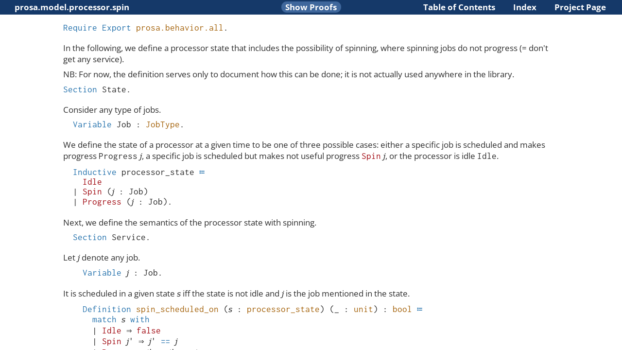

--- FILE ---
content_type: text/html
request_url: https://prosa.mpi-sws.org/branches/master/pretty/prosa.model.processor.spin.html
body_size: 2530
content:
<!DOCTYPE html PUBLIC "-//W3C//DTD XHTML 1.0 Strict//EN" "http://www.w3.org/TR/xhtml1/DTD/xhtml1-strict.dtd">
<html xmlns="http://www.w3.org/1999/xhtml">

<head>
<meta http-equiv="Content-Type" content="text/html;charset=utf-8" />
<link href="coqdoc.css" rel="stylesheet" type="text/css" />
<link href="coqdocjs.css" rel="stylesheet" type="text/css"/>
<script type="text/javascript" src="config.js"></script>
<script type="text/javascript" src="coqdocjs.js"></script>
</head>

<body onload="document.getElementById('content').focus()">
  <div id="header">
    <span class="left">
      <span class="modulename"> <script> document.write(document.title) </script> </span>
    </span>

    <span class="button" id="toggle-proofs"></span>

    <span class="right">
      <a href="../../">Project Page</a>
      <a href="./index.html"> Index </a>
      <a href="./toc.html"> Table of Contents </a>
    </span>
</div>
    <div id="content" tabindex="-1" onblur="document.getElementById('content').focus()">
    <div id="main">
<h1 class="libtitle">Library prosa.model.processor.spin</h1>

<div class="code">
<span class="id" title="keyword">Require</span> <span class="id" title="keyword">Export</span> <a class="idref" href="prosa.behavior.all.html#"><span class="id" title="library">prosa.behavior.all</span></a>.<br/>

<br/>
</div>

<div class="doc">
In the following, we define a processor state that includes the possibility
    of spinning, where spinning jobs do not progress (= don't get any service).

<div class="paragraph"> </div>

    NB: For now, the definition serves only to document how this can be done;
        it is not actually used anywhere in the library.  
</div>
<div class="code">
<span class="id" title="keyword">Section</span> <a id="State" class="idref" href="#State"><span class="id" title="section">State</span></a>.<br/>

<br/>
</div>

<div class="doc">
Consider any type of jobs. 
</div>
<div class="code">
&nbsp;&nbsp;<span class="id" title="keyword">Variable</span> <a id="State.Job" class="idref" href="#State.Job"><span class="id" title="variable">Job</span></a> : <a class="idref" href="prosa.behavior.job.html#JobType"><span class="id" title="definition">JobType</span></a>.<br/>

<br/>
</div>

<div class="doc">
We define the state of a processor at a given time to be one of three
      possible cases: either a specific job is scheduled and makes progress
      <span class="inlinecode"><a class="idref" href="prosa.analysis.definitions.progress.html#Progress"><span class="id" title="section">Progress</span></a></span> <span class="inlinecode"><a class="idref" href="prosa.analysis.facts.workload.elf_athep_bound.html#ATHEPWorkloadBoundIsValidForELF.HepWorkloadBound.j"><span class="id" title="variable">j</span></a></span>, a specific job is scheduled but makes not useful progress
      <span class="inlinecode"><a class="idref" href="prosa.model.processor.spin.html#Spin"><span class="id" title="constructor">Spin</span></a></span> <span class="inlinecode"><a class="idref" href="prosa.analysis.facts.workload.elf_athep_bound.html#ATHEPWorkloadBoundIsValidForELF.HepWorkloadBound.j"><span class="id" title="variable">j</span></a></span>, or the processor is idle <span class="inlinecode"><a class="idref" href="prosa.analysis.facts.interference.html#InterferencePropertiesJLFP.Idle"><span class="id" title="section">Idle</span></a></span>. 
</div>
<div class="code">
&nbsp;&nbsp;<span class="id" title="keyword">Inductive</span> <a id="processor_state" class="idref" href="#processor_state"><span class="id" title="definition, inductive"><span id="processor_state_rect" class="id"><span id="processor_state_ind" class="id"><span id="processor_state_rec" class="id"><span id="processor_state_sind" class="id">processor_state</span></span></span></span></span></a> :=<br/>
&nbsp;&nbsp;&nbsp;&nbsp;<a id="Idle" class="idref" href="#Idle"><span class="id" title="constructor">Idle</span></a><br/>
&nbsp;&nbsp;| <a id="Spin" class="idref" href="#Spin"><span class="id" title="constructor">Spin</span></a> (<a id="j:5" class="idref" href="#j:5"><span class="id" title="binder">j</span></a> : <a class="idref" href="prosa.model.processor.spin.html#State.Job"><span class="id" title="variable">Job</span></a>)<br/>
&nbsp;&nbsp;| <a id="Progress" class="idref" href="#Progress"><span class="id" title="constructor">Progress</span></a> (<a id="j:6" class="idref" href="#j:6"><span class="id" title="binder">j</span></a> : <a class="idref" href="prosa.model.processor.spin.html#State.Job"><span class="id" title="variable">Job</span></a>).<br/>

<br/>
</div>

<div class="doc">
Next, we define the semantics of the processor state with spinning. 
</div>
<div class="code">
&nbsp;&nbsp;<span class="id" title="keyword">Section</span> <a id="State.Service" class="idref" href="#State.Service"><span class="id" title="section">Service</span></a>.<br/>

<br/>
</div>

<div class="doc">
Let <span class="inlinecode"><a class="idref" href="prosa.analysis.facts.workload.elf_athep_bound.html#ATHEPWorkloadBoundIsValidForELF.HepWorkloadBound.j"><span class="id" title="variable">j</span></a></span> denote any job. 
</div>
<div class="code">
&nbsp;&nbsp;&nbsp;&nbsp;<span class="id" title="keyword">Variable</span> <a id="State.Service.j" class="idref" href="#State.Service.j"><span class="id" title="variable">j</span></a> : <a class="idref" href="prosa.model.processor.spin.html#State.Job"><span class="id" title="variable">Job</span></a>.<br/>

<br/>
</div>

<div class="doc">
It is scheduled in a given state <span class="inlinecode"><a class="idref" href="prosa.util.seqset.html#Lemmas.s"><span class="id" title="variable">s</span></a></span> iff the state is not idle and <span class="inlinecode"><a class="idref" href="prosa.analysis.facts.workload.elf_athep_bound.html#ATHEPWorkloadBoundIsValidForELF.HepWorkloadBound.j"><span class="id" title="variable">j</span></a></span>
        is the job mentioned in the state. 
</div>
<div class="code">
&nbsp;&nbsp;&nbsp;&nbsp;<span class="id" title="keyword">Definition</span> <a id="spin_scheduled_on" class="idref" href="#spin_scheduled_on"><span class="id" title="definition">spin_scheduled_on</span></a> (<a id="s:9" class="idref" href="#s:9"><span class="id" title="binder">s</span></a> : <a class="idref" href="prosa.model.processor.spin.html#processor_state"><span class="id" title="inductive">processor_state</span></a>) (<span class="id" title="var">_</span> : <a class="idref" href="http://coq.inria.fr/doc/V9.0.0/stdlib//Corelib.Init.Datatypes.html#unit"><span class="id" title="inductive">unit</span></a>) : <a class="idref" href="http://coq.inria.fr/doc/V9.0.0/stdlib//Corelib.Init.Datatypes.html#bool"><span class="id" title="inductive">bool</span></a> :=<br/>
&nbsp;&nbsp;&nbsp;&nbsp;&nbsp;&nbsp;<span class="id" title="keyword">match</span> <a class="idref" href="prosa.model.processor.spin.html#s:9"><span class="id" title="variable">s</span></a> <span class="id" title="keyword">with</span><br/>
&nbsp;&nbsp;&nbsp;&nbsp;&nbsp;&nbsp;| <a class="idref" href="prosa.model.processor.spin.html#Idle"><span class="id" title="constructor">Idle</span></a>        ⇒ <a class="idref" href="http://coq.inria.fr/doc/V9.0.0/stdlib//Corelib.Init.Datatypes.html#false"><span class="id" title="constructor">false</span></a><br/>
&nbsp;&nbsp;&nbsp;&nbsp;&nbsp;&nbsp;| <a class="idref" href="prosa.model.processor.spin.html#Spin"><span class="id" title="constructor">Spin</span></a> <span class="id" title="var">j'</span>     ⇒ <span class="id" title="var">j'</span> <a class="idref" href="https://math-comp.github.io/htmldoc//mathcomp.ssreflect.eqtype.html#df45e8c2e8370fd4f0f7c4fdaf208180"><span class="id" title="notation">==</span></a> <a class="idref" href="prosa.model.processor.spin.html#State.Service.j"><span class="id" title="variable">j</span></a><br/>
&nbsp;&nbsp;&nbsp;&nbsp;&nbsp;&nbsp;| <a class="idref" href="prosa.model.processor.spin.html#Progress"><span class="id" title="constructor">Progress</span></a> <span class="id" title="var">j'</span> ⇒ <span class="id" title="var">j'</span> <a class="idref" href="https://math-comp.github.io/htmldoc//mathcomp.ssreflect.eqtype.html#df45e8c2e8370fd4f0f7c4fdaf208180"><span class="id" title="notation">==</span></a> <a class="idref" href="prosa.model.processor.spin.html#State.Service.j"><span class="id" title="variable">j</span></a><br/>
&nbsp;&nbsp;&nbsp;&nbsp;&nbsp;&nbsp;<span class="id" title="keyword">end</span>.<br/>

<br/>
</div>

<div class="doc">
If the processor is idle, we assume that the supply equals 1,
        indicating that the processor is ready to perform work. If the
        processor is in the state <span class="inlinecode"><a class="idref" href="prosa.model.processor.spin.html#Spin"><span class="id" title="constructor">Spin</span></a></span> <span class="inlinecode"><a class="idref" href="prosa.analysis.facts.workload.elf_athep_bound.html#ATHEPWorkloadBoundIsValidForELF.HepWorkloadBound.j"><span class="id" title="variable">j</span></a></span>, then the job does not make
        any progress, so effectively the supply is equal to
        0. Finally, the processor being in the state <span class="inlinecode"><a class="idref" href="prosa.analysis.definitions.progress.html#Progress"><span class="id" title="section">Progress</span></a></span> <span class="inlinecode"><a class="idref" href="prosa.analysis.facts.workload.elf_athep_bound.html#ATHEPWorkloadBoundIsValidForELF.HepWorkloadBound.j"><span class="id" title="variable">j</span></a></span>
        indicates that the processor carries out 1 unit of useful work. 
</div>
<div class="code">
&nbsp;&nbsp;&nbsp;&nbsp;<span class="id" title="keyword">Definition</span> <a id="spin_supply_on" class="idref" href="#spin_supply_on"><span class="id" title="definition">spin_supply_on</span></a> (<a id="s:11" class="idref" href="#s:11"><span class="id" title="binder">s</span></a> : <a class="idref" href="prosa.model.processor.spin.html#processor_state"><span class="id" title="inductive">processor_state</span></a>) (<span class="id" title="var">_</span> : <a class="idref" href="http://coq.inria.fr/doc/V9.0.0/stdlib//Corelib.Init.Datatypes.html#unit"><span class="id" title="inductive">unit</span></a>) : <a class="idref" href="prosa.behavior.job.html#work"><span class="id" title="definition">work</span></a> :=<br/>
&nbsp;&nbsp;&nbsp;&nbsp;&nbsp;&nbsp;<span class="id" title="keyword">match</span> <a class="idref" href="prosa.model.processor.spin.html#s:11"><span class="id" title="variable">s</span></a> <span class="id" title="keyword">with</span><br/>
&nbsp;&nbsp;&nbsp;&nbsp;&nbsp;&nbsp;| <a class="idref" href="prosa.model.processor.spin.html#Idle"><span class="id" title="constructor">Idle</span></a>       ⇒ 1<br/>
&nbsp;&nbsp;&nbsp;&nbsp;&nbsp;&nbsp;| <a class="idref" href="prosa.model.processor.spin.html#Spin"><span class="id" title="constructor">Spin</span></a> <span class="id" title="var">j</span>     ⇒ 0<br/>
&nbsp;&nbsp;&nbsp;&nbsp;&nbsp;&nbsp;| <a class="idref" href="prosa.model.processor.spin.html#Progress"><span class="id" title="constructor">Progress</span></a> <span class="id" title="var">j</span> ⇒ 1<br/>
&nbsp;&nbsp;&nbsp;&nbsp;&nbsp;&nbsp;<span class="id" title="keyword">end</span>.<br/>

<br/>
</div>

<div class="doc">
A job <span class="inlinecode"><a class="idref" href="prosa.analysis.facts.workload.elf_athep_bound.html#ATHEPWorkloadBoundIsValidForELF.HepWorkloadBound.j"><span class="id" title="variable">j</span></a></span> receives service only if the given state <span class="inlinecode"><a class="idref" href="prosa.util.seqset.html#Lemmas.s"><span class="id" title="variable">s</span></a></span> is
        <span class="inlinecode"><a class="idref" href="prosa.analysis.definitions.progress.html#Progress"><span class="id" title="section">Progress</span></a></span> <span class="inlinecode"><a class="idref" href="prosa.analysis.facts.workload.elf_athep_bound.html#ATHEPWorkloadBoundIsValidForELF.HepWorkloadBound.j"><span class="id" title="variable">j</span></a></span>. 
</div>
<div class="code">
&nbsp;&nbsp;&nbsp;&nbsp;<span class="id" title="keyword">Definition</span> <a id="spin_service_on" class="idref" href="#spin_service_on"><span class="id" title="definition">spin_service_on</span></a> (<a id="s:13" class="idref" href="#s:13"><span class="id" title="binder">s</span></a> : <a class="idref" href="prosa.model.processor.spin.html#processor_state"><span class="id" title="inductive">processor_state</span></a>) (<span class="id" title="var">_</span> : <a class="idref" href="http://coq.inria.fr/doc/V9.0.0/stdlib//Corelib.Init.Datatypes.html#unit"><span class="id" title="inductive">unit</span></a>) : <a class="idref" href="prosa.behavior.job.html#work"><span class="id" title="definition">work</span></a> :=<br/>
&nbsp;&nbsp;&nbsp;&nbsp;&nbsp;&nbsp;<span class="id" title="keyword">match</span> <a class="idref" href="prosa.model.processor.spin.html#s:13"><span class="id" title="variable">s</span></a> <span class="id" title="keyword">with</span><br/>
&nbsp;&nbsp;&nbsp;&nbsp;&nbsp;&nbsp;| <a class="idref" href="prosa.model.processor.spin.html#Idle"><span class="id" title="constructor">Idle</span></a>        ⇒ 0<br/>
&nbsp;&nbsp;&nbsp;&nbsp;&nbsp;&nbsp;| <a class="idref" href="prosa.model.processor.spin.html#Spin"><span class="id" title="constructor">Spin</span></a> <span class="id" title="var">j'</span>     ⇒ 0<br/>
&nbsp;&nbsp;&nbsp;&nbsp;&nbsp;&nbsp;| <a class="idref" href="prosa.model.processor.spin.html#Progress"><span class="id" title="constructor">Progress</span></a> <span class="id" title="var">j'</span> ⇒ <span class="id" title="var">j'</span> <a class="idref" href="https://math-comp.github.io/htmldoc//mathcomp.ssreflect.eqtype.html#df45e8c2e8370fd4f0f7c4fdaf208180"><span class="id" title="notation">==</span></a> <a class="idref" href="prosa.model.processor.spin.html#State.Service.j"><span class="id" title="variable">j</span></a><br/>
&nbsp;&nbsp;&nbsp;&nbsp;&nbsp;&nbsp;<span class="id" title="keyword">end</span>.<br/>

<br/>
&nbsp;&nbsp;<span class="id" title="keyword">End</span> <a class="idref" href="prosa.model.processor.spin.html#State.Service"><span class="id" title="section">Service</span></a>.<br/>

<br/>
</div>

<div class="doc">
Finally, we connect the above definitions with the generic Prosa
      interface for abstract processor states. 
</div>
<div class="code">
&nbsp;&nbsp;<span class="id" title="keyword">Program Definition</span> <a id="pstate_instance" class="idref" href="#pstate_instance"><span class="id" title="definition">pstate_instance</span></a> : <a class="idref" href="prosa.behavior.schedule.html#ProcessorState"><span class="id" title="class">ProcessorState</span></a> <a class="idref" href="prosa.model.processor.spin.html#State.Job"><span class="id" title="variable">Job</span></a> :=<br/>
&nbsp;&nbsp;&nbsp;&nbsp;{|<br/>
&nbsp;&nbsp;&nbsp;&nbsp;&nbsp;&nbsp;<a class="idref" href="prosa.behavior.schedule.html#State"><span class="id" title="method">State</span></a>        := <a class="idref" href="prosa.model.processor.spin.html#processor_state"><span class="id" title="inductive">processor_state</span></a>;<br/>
&nbsp;&nbsp;&nbsp;&nbsp;&nbsp;&nbsp;<a class="idref" href="prosa.behavior.schedule.html#scheduled_on"><span class="id" title="method">scheduled_on</span></a> := <a class="idref" href="prosa.model.processor.spin.html#spin_scheduled_on"><span class="id" title="definition">spin_scheduled_on</span></a>;<br/>
&nbsp;&nbsp;&nbsp;&nbsp;&nbsp;&nbsp;<a class="idref" href="prosa.behavior.schedule.html#supply_on"><span class="id" title="method">supply_on</span></a>    := <a class="idref" href="prosa.model.processor.spin.html#spin_supply_on"><span class="id" title="definition">spin_supply_on</span></a>;<br/>
&nbsp;&nbsp;&nbsp;&nbsp;&nbsp;&nbsp;<a class="idref" href="prosa.behavior.schedule.html#service_on"><span class="id" title="method">service_on</span></a>   := <a class="idref" href="prosa.model.processor.spin.html#spin_service_on"><span class="id" title="definition">spin_service_on</span></a><br/>
&nbsp;&nbsp;&nbsp;&nbsp;|}.<br/>
&nbsp;&nbsp;<span class="id" title="keyword">Next</span> <span class="id" title="keyword">Obligation</span>. <span class="id" title="tactic">by</span> <span class="id" title="tactic">move</span> ⇒ <span class="id" title="var">j</span> [] // <span class="id" title="var">s</span> [] /=; <span class="id" title="tactic">case</span>: <a class="idref" href="https://math-comp.github.io/htmldoc//mathcomp.ssreflect.eqtype.html#eqP"><span class="id" title="definition">eqP</span></a>. <span class="id" title="keyword">Qed</span>.<br/>
&nbsp;&nbsp;<span class="id" title="keyword">Next</span> <span class="id" title="keyword">Obligation</span>. <span class="id" title="tactic">by</span> <span class="id" title="tactic">move</span> ⇒ <span class="id" title="var">j</span> [] // <span class="id" title="var">s</span> [] /=; <span class="id" title="tactic">case</span>: <a class="idref" href="https://math-comp.github.io/htmldoc//mathcomp.ssreflect.eqtype.html#eqP"><span class="id" title="definition">eqP</span></a>. <span class="id" title="keyword">Qed</span>.<br/>

<br/>
<span class="id" title="keyword">End</span> <a class="idref" href="prosa.model.processor.spin.html#State"><span class="id" title="section">State</span></a>.<br/>
</div>
</div>
<div id="footer">
  Generated by <a href="http://coq.inria.fr/">coqdoc</a> and improved with <a href="https://github.com/tebbi/coqdocjs">CoqdocJS</a>
</div>
</div>
</body>

</html>


--- FILE ---
content_type: text/css
request_url: https://prosa.mpi-sws.org/branches/master/pretty/coqdoc.css
body_size: 1239
content:
@import url("fonts/open-sans/font.css");
@import url("fonts/inconsolata/font.css");

body{
    font-family: "Open Sans", sans-serif;
    font-size: 17px;
    text-rendering: optimizeLegibility;
    color: #2D2D2D;
}

a {
    text-decoration: none;
    border-radius: 3px;
    padding-left: 3px;
    padding-right: 3px;
    margin-left: -3px;
    margin-right: -3px;
    color: inherit;
    font-weight: bold;
}

.doc a {
    text-decoration: underline;
    font-weight: normal;
}

.doc a:not(.idref) {
    text-decoration: underline;
    font-weight: normal;
}

.doc-in-proof {
    font-family: "Open Sans", sans-serif;
    font-size: 17px;
    padding-top: 0.5em;
    margin-top: 0.5em;
    padding-bottom: 0.5em;
    margin-bottom: 0.5em;
    border-top: 2px dashed #2874AE;
    border-bottom: 2px dashed #2874AE;
}

#main .code a, #main .inlinecode a, #toc a {
    font-weight: inherit;
}

.inlinecode a {
    text-decoration: none;
}

a[href]:hover, [clickable]:hover{
    background-color: rgba(0,0,0,0.1);
    cursor: pointer;
}

h, h1, h2, h3, h4, h5 {
    line-height: 1;
    color: black;
    text-rendering: optimizeLegibility;
    font-weight: normal;
    letter-spacing: 0.1em;
    text-align: left;
}

div + br {
  display: none;
}

div:empty{ display: none;}

#main h1 {
    font-size: 2em;
}

#main h2 {
    font-size: 1.667rem;
}

#main h3 {
    font-size: 1.333em;
}

#main h4, #main h5, #main h6 {
    font-size: 1em;
}

#toc h2 {
    padding-bottom: 0;
}

#main .doc {
    margin: 0;
    /* text-align: justify; */
}

.inlinecode, .code, #main pre, #main code {
    font-family: "Inconsolata", monospace;
    font-size: 19px;
}

.code > br:first-child {
  display: none;
}

.doc + .code{
  margin-top:0.5em;
}

.block{
    display: block;
    margin-top: 5px;
    margin-bottom: 5px;
    padding: 10px;
    text-align: center;
}

.block img{
    margin: 15px;
}

table.infrule {
  border: 0px;
  margin-left: 50px;
  margin-top: 10px;
  margin-bottom: 10px;
}

td.infrule {
    font-family: "Droid Sans Mono", "DejaVu Sans Mono", monospace;
    text-align: center;
    padding: 0;
    line-height: 1;
}

tr.infrulemiddle hr {
    margin: 1px 0 1px 0;
}

.infrulenamecol {
    color: rgb(60%,60%,60%);
    padding-left: 1em;
    padding-bottom: 0.1em
}

.id[type="constructor"], .id[type="projection"], .id[type="method"],
.id[title="constructor"], .id[title="projection"], .id[title="method"]  {
    color: #A30E16;
}

.id[type="var"], .id[type="variable"],
.id[title="var"], .id[title="variable"] {
    color: inherit;
}

.id[type="definition"], .id[type="record"], .id[type="class"], .id[type="instance"], .id[type="inductive"], .id[type="library"],
.id[title="definition"], .id[title="record"], .id[title="class"], .id[title="instance"], .id[title="inductive"], .id[title="library"] {
    color: #A6650F;
}

.id[type="lemma"],
.id[title="lemma"]{
    color: #188B0C;
}

.id[type="keyword"], .id[type="notation"], .id[type="abbreviation"],
.id[title="keyword"], .id[title="notation"], .id[title="abbreviation"]{
 color : #2874AE;
}

.comment {
  color: #808080;
}

/* TOC */

#toc h2{
  letter-spacing: 0;
  font-size: 1.333em;
}

/* Index */

#index {
    margin: 0;
    padding: 0;
    width: 100%;
}

#index #frontispiece {
    margin: 1em auto;
    padding: 1em;
    width: 60%;
}

.booktitle { font-size : 140%  }
.authors { font-size : 90%;
             line-height: 115%;  }
.moreauthors { font-size : 60%  }

#index #entrance {
    text-align: center;
}

#index #entrance .spacer {
    margin: 0 30px 0 30px;
}

ul.doclist {
    margin-top: 0em;
    margin-bottom: 0em;
}

#toc > * {
    clear: both;
}

#toc > a {
    display: block;
    float: left;
    margin-top: 1em;
}

#toc a h2{
    display: inline;
}

.paragraph {
    margin-top: 0.5em;
}


--- FILE ---
content_type: text/css
request_url: https://prosa.mpi-sws.org/branches/master/pretty/coqdocjs.css
body_size: 1072
content:
/* replace unicode */

.id[repl] .hidden {
  font-size: 0;
}

.id[repl]:before{
  content: attr(repl);
}

/* folding proofs */

@keyframes show-proof {
    0% {
      max-height: 1.2em;
      opacity: 1;
    }
    99% {
      max-height: 1000em;
    }
    100%{
    }
}

@keyframes hide-proof {
    from {
      visibility: visible;
      max-height: 10em;
      opacity: 1;
    }
    to {
      max-height: 1.2em;
    }
}

.proof {
  cursor: pointer;
}
.proof * {
  cursor: pointer;
}

.proof {
  overflow: hidden;
  position: relative;
  transition: opacity 1s;
  display: inline-block;
}

.proof[show="false"] {
  max-height: 1.2em;
  visibility: hidden;
  opacity: 0;
}

.proof[show="false"][animate] {
  animation-name: hide-proof;
  animation-duration: 0.25s;
}

.proof[show=true] {
  animation-name: show-proof;
  animation-duration: 10s;
}

.proof[show="false"]:before {
  position: absolute;
  visibility: visible;
  width: 100%;
  height: 100%;
  display: block;
  opacity: 0;
  content: "M";
}
.proof[show="false"]:hover:before {
  content: "";
}

.proof[show="false"] + br + br {
  display: none;
}

.proof[show="false"]:hover {
  visibility: visible;
  opacity: 0.5;
}

#toggle-proofs[proof-status="no-proofs"] {
  display: none;
}

#toggle-proofs[proof-status="some-hidden"]:before {
  content: "Show Proofs";
}

#toggle-proofs[proof-status="all-shown"]:before {
  content: "Hide Proofs";
}


/* page layout */

html, body {
  height: 100%;
  margin:0;
  padding:0;
}

body {
  display: flex;
  flex-direction: column
}

#content {
  flex: 1;
  overflow: auto;
  display: flex;
  flex-direction: column;
}
#content:focus {
  outline: none; /* prevent glow in OS X */
}

#main {
    display: block;
    padding: 16px;
    padding-top: 1em;
    padding-bottom: 2em;
    margin-left: auto;
    margin-right: auto;
    max-width: 60em;
    flex: 1 0 auto;
}

.libtitle {
  display: none;
}

/* header */
#header {
  width:100%;
  padding: 0;
  margin: 0;
  display: flex;
  align-items: center;
  background-color: rgb(21,57,105);
  color: white;
  font-weight: bold;
  overflow: hidden;
}


.button {
  cursor: pointer;
}

#header * {
    text-decoration: none;
    vertical-align: middle;
    margin-left: 15px;
    margin-right: 15px;
}

#header > .right, #header > .left {
  display: flex;
  flex: 1;
  align-items: center;
}
#header > .left {
  text-align: left;
}
#header > .right {
  flex-direction: row-reverse;
}

#header a, #header .button {
    color: white;
    box-sizing: border-box;
}

#header a {
  border-radius: 0;
  padding: 0.2em;
}

#header .button {
  background-color: rgb(63, 103, 156);
  border-radius: 1em;
  padding-left: 0.5em;
  padding-right: 0.5em;
  margin: 0.2em;
}

#header a:hover, #header .button:hover {
    background-color: rgb(181, 213, 255);
    color: black;
}

#header h1 { padding: 0;
             margin: 0;}

/* footer */
#footer {
  text-align: center;
  opacity: 0.5;
  font-size: 75%;
}

/* hyperlinks */

@keyframes highlight {
    50%{
      background-color: black;
    }
}

:target * {
  animation-name: highlight;
  animation-duration: 1s;
}

a[name]:empty {
  float: right;
}


--- FILE ---
content_type: text/javascript
request_url: https://prosa.mpi-sws.org/branches/master/pretty/coqdocjs.js
body_size: 2792
content:
var coqdocjs = coqdocjs || {};
(function(){

function replace(s, letter_subscripts = true){
  var m;
  if (m = s.match(/^(.+)'$/)) {
    return replace(m[1])+"'";
  } else if (m = s.match(/^([A-Za-z_]*[A-Za-z]+)_?(\d+)$/)) {
    return replace(m[1], false)+m[2].replace(/(\d)/g, function(d){
      if (coqdocjs.subscr.hasOwnProperty(d)) {
        return coqdocjs.subscr[d];
      } else {
        return d;
      }
    });
  } else if (letter_subscripts
             && (m = s.match(/^([A-Za-z_]*[A-Za-z]+)(_[aehijklmnoprstuvx])$/))) {
    return replace(m[1], false)+m[2].replace(/_([aehijklmnoprstuvx])/g, function(d){
      last = d[d.length - 1];
      if (coqdocjs.subscr.hasOwnProperty(last)) {
        return coqdocjs.subscr[last];
      } else {
        return d;
      }
    });
  } else if (coqdocjs.repl.hasOwnProperty(s)){
    return coqdocjs.repl[s]
  } else {
    return s;
  }
}

function toArray(nl){
    return Array.prototype.slice.call(nl);
}

function replInTextNodes() {
  coqdocjs.replInText.forEach(function(toReplace){
    toArray(document.getElementsByClassName("code")).concat(toArray(document.getElementsByClassName("inlinecode"))).forEach(function(elem){
      toArray(elem.childNodes).forEach(function(node){
        if (node.nodeType != Node.TEXT_NODE) return;
        var fragments = node.textContent.split(toReplace);
        node.textContent = fragments[fragments.length-1];
        for (var k = 0; k < fragments.length - 1; ++k) {
          node.parentNode.insertBefore(document.createTextNode(fragments[k]),node);
          var replacement = document.createElement("span");
          replacement.appendChild(document.createTextNode(toReplace));
          replacement.setAttribute("class", "id");
          replacement.setAttribute("type", "keyword");
          node.parentNode.insertBefore(replacement, node);
        }
      });
    });
  });
}

function replNodes() {
  toArray(document.getElementsByClassName("id")).forEach(function(node){
    if (["var", "variable", "keyword", "notation", "definition", "inductive", "binder"].indexOf(node.getAttribute("type"))>=0){
      var text = node.textContent;
      var replText = replace(text);
      if(text != replText) {
        node.setAttribute("repl", replText);
        node.setAttribute("title", text);
        var hidden = document.createElement("span");
        hidden.setAttribute("class", "hidden");
        while (node.firstChild) {
          hidden.appendChild(node.firstChild);
        }
        node.appendChild(hidden);
      }
    }
  });
}

function mergeAdjacentAnchorTags() {
  // Step 1: Select all <a> elements
  const aElements = Array.from(document.querySelectorAll("a"));

  // Step 2: Process in reverse order to avoid disrupting the order of elements
  for (let i = aElements.length - 1; i >= 0; i--) {
    const a = aElements[i];

    // Step 3: Check if this <a> has exactly one <span> child
    if (a.children.length !== 1 || a.children[0].tagName !== "SPAN") continue;

    const nextSibling = a.nextSibling;

    // Step 4: Ensure the next sibling is an <a> element
    if (!nextSibling || nextSibling.tagName !== "A") continue;

    const nextA = nextSibling;

    // Step 5: Check if the next <a> also has exactly one <span> child
    if (nextA.children.length !== 1 || nextA.children[0].tagName !== "SPAN")
      continue;

    // Step 6: Check if href and class match
    if (a.href !== nextA.href || a.className !== nextA.className) continue;

    // Step 7: Extract and compare span attributes
    const span1 = a.children[0];
    const span2 = nextA.children[0];

    const spanAttrsMatch =
      span1.getAttribute("class") === span2.getAttribute("class") &&
      span1.getAttribute("title") === span2.getAttribute("title") &&
      span1.getAttribute("type") === span2.getAttribute("type");

    if (!spanAttrsMatch) continue;

    // Step 8: Create the new <a> element
    const newA = document.createElement("a");
    newA.href = a.href;
    newA.className = a.className;

    // Step 9: Create the new <span> with combined content
    const newSpan = document.createElement("span");
    newSpan.setAttribute("class", span1.getAttribute("class") || "");
    newSpan.setAttribute("title", span1.getAttribute("title") || "");
    newSpan.setAttribute("type", span1.getAttribute("type") || "");
    newSpan.textContent = span1.textContent + span2.textContent;

    newA.appendChild(newSpan);

    // Step 10: Remove the original elements and insert the new one
    const parent = a.parentNode;
    parent.insertBefore(newA, nextA.nextSibling);
    parent.removeChild(a);
    parent.removeChild(nextA);
  }
}


function isVernacStart(l, t){
  t = t.trim();
  for(var s of l){
    if (t == s || t.startsWith(s+" ") || t.startsWith(s+".")){
      return true;
    }
  }
  return false;
}

function isProofStart(n){
    return isVernacStart(["Proof"], n.textContent) ||
        (isVernacStart(["Next"], n.textContent) && isVernacStart(["Obligation"], n.nextSibling.nextSibling.textContent));
}

function isProofEnd(s){
  return isVernacStart(["Qed", "Admitted", "Defined", "Abort"], s);
}

function eventuallyProofStart(node) {
  while (node && !isProofStart(node)) {
    node = node.nextSibling;
  }
  return node !== null;
}

function eventuallyProofEnd(node) {
  while (node && !isProofEnd(node.textContent)) {
    node = node.nextSibling;
  }
  return node !== null;
}

function mergeNextSibling(node) {
  ns = node.nextSibling;
  while (ns && (ns.nodeType != Node.ELEMENT_NODE || ns.firstChild === null)) {
    ns = ns.nextSibling;
  }
  if (ns === null) {
    return false;
  }
  if (ns.getAttribute("class") == "doc") {
    /* fold comments interspersed in the proof into the given node */
    ns.setAttribute("class", "doc-in-proof");
    // node.appendChild(document.createElement("hr"));
    node.appendChild(ns);
    // node.appendChild(document.createElement("hr"));
  } else if (
    !eventuallyProofEnd(ns.firstChild) &&
    eventuallyProofStart(ns.firstChild)
  ) {
    /* this doesn't look right, another proof is starting already */
    return false;
  } else {
    /* merge next code block into node */
    while (ns.firstChild) {
      node.appendChild(ns.firstChild);
    }
  }
  return true;
}

function proofStatus(){
  var proofs = toArray(document.getElementsByClassName("proof"));
  if(proofs.length) {
    for(var proof of proofs) {
      if (proof.getAttribute("show") === "false") {
          return "some-hidden";
      }
    }
    return "all-shown";
  }
  else {
    return "no-proofs";
  }
}

function updateView(){
  document.getElementById("toggle-proofs").setAttribute("proof-status", proofStatus());
}

function foldProofs() {
  var hasCommands = true;
  var nodes = document.getElementsByClassName("command");
  if(nodes.length == 0) {
    hasCommands = false;
    console.log("no command tags found")
    nodes = document.getElementsByClassName("id");
  }
  toArray(nodes).forEach(function(node){
    if(isProofStart(node)) {
      var proof = document.createElement("span");
      proof.setAttribute("class", "proof");

      node.parentNode.insertBefore(proof, node);
      if(proof.previousSibling.nodeType === Node.TEXT_NODE)
        proof.appendChild(proof.previousSibling);

      /* check if there are any comments interspersed with the proof */
      while (
        !eventuallyProofEnd(node) &&
        mergeNextSibling(node.parentNode)
      ) {}

      while(node && !isProofEnd(node.textContent)) {
        proof.appendChild(node);
        node = proof.nextSibling;
      }
      if (proof.nextSibling) proof.appendChild(proof.nextSibling); // the Qed
      if (!hasCommands && proof.nextSibling) proof.appendChild(proof.nextSibling); // the dot after the Qed

      proof.addEventListener("click", function(proof){return function(e){
        if (e.target.parentNode.tagName.toLowerCase() === "a")
          return;
        proof.setAttribute("show", proof.getAttribute("show") === "true" ? "false" : "true");
        proof.setAttribute("animate", "");
        updateView();
      };}(proof));
      proof.setAttribute("show", "false");
    }
  });
}

function toggleProofs(){
  var someProofsHidden = proofStatus() === "some-hidden";
  toArray(document.getElementsByClassName("proof")).forEach(function(proof){
    proof.setAttribute("show", someProofsHidden);
    proof.setAttribute("animate", "");
  });
  updateView();
}

function repairDom(){
  // pull whitespace out of command
  toArray(document.getElementsByClassName("command")).forEach(function(node){
    while(node.firstChild && node.firstChild.textContent.trim() == ""){
      console.log("try move");
      node.parentNode.insertBefore(node.firstChild, node);
    }
  });
  toArray(document.getElementsByClassName("id")).forEach(function(node){
    node.setAttribute("type", node.getAttribute("title"));
  });
  toArray(document.getElementsByClassName("idref")).forEach(function(ref){
    toArray(ref.childNodes).forEach(function(child){
      if (["var", "variable"].indexOf(child.getAttribute("type")) > -1)
        ref.removeAttribute("href");
    });
  });
  mergeAdjacentAnchorTags()
}

function fixTitle(){
  var url = "/" + window.location.pathname;
  var basename = url.substring(url.lastIndexOf('/')+1, url.lastIndexOf('.'));
  if (basename === "toc") {document.title = "Table of Contents";}
  else if (basename === "index") {document.title = "Index";}
  else {document.title = basename;}
}

function postprocess(){
  repairDom();
  replInTextNodes()
  replNodes();
  foldProofs();
  document.getElementById("toggle-proofs").addEventListener("click", toggleProofs);
  updateView();
}

fixTitle();
document.addEventListener('DOMContentLoaded', postprocess);

coqdocjs.toggleProofs = toggleProofs;
})();


--- FILE ---
content_type: text/javascript
request_url: https://prosa.mpi-sws.org/branches/master/pretty/config.js
body_size: 1326
content:
var coqdocjs = coqdocjs || {};

coqdocjs.repl = {
    "forall": "∀",
    "exists": "∃",
    "~": "¬",
    "/\\": "∧",
    "\\/": "∨",
    "->": "→",
    "<-": "←",
    "<->": "↔",
    "=>": "⇒",
    "<>": "≠",
    "<=": "≤",
    ">=": "≥",
    "el": "∈",
    "nel": "∉",
    "<<=": "⊆",
    "|-": "⊢",
    ":=" : "≔",
    ">>": "»",
    "<<": "⊆",
    "++": "⧺",
    "===": "≡",
    "=/=": "≢",
    "=~=": "≅",
    "==>": "⟹",
    "lhd": "⊲",
    "rhd": "⊳",
    "nat": "ℕ",
    "alpha": "α",
    "beta": "β",
    "gamma": "γ",
    "delta": "δ",
    "epsilon": "ε",
    "eta": "η",
    "iota": "ι",
    "kappa": "κ",
    "lambda": "λ",
    "mu": "μ",
    "nu": "ν",
    "omega": "ω",
    "phi": "ϕ",
    "pi": "π",
    "psi": "ψ",
    "rho": "ρ",
    "sigma": "σ",
    "tau": "τ",
    "theta": "θ",
    "xi": "ξ",
    "zeta": "ζ",
    "Delta": "Δ",
    "Gamma": "Γ",
    "Pi": "Π",
    "Sigma": "Σ",
    "Omega": "Ω",
    "Xi": "Ξ",
    // bold script capitals
    // "A": "𝒜",
    // "B": "ℬ",
    // "C": "𝒞",
    // "D": "𝒟",
    // "E": "ℰ",
    // "F": "ℱ",
    // "G": "𝒢",
    // "H": "ℋ",
    // "I": "ℐ",
    // "J": "𝒥",
    // "K": "𝒦",
    // "L": "ℒ",
    // "M": "ℳ",
    // "N": "𝒩",
    // "O": "𝒪",
    // "P": "𝒫",
    // "Q": "𝒬",
    // "R": "ℛ",
    // "S": "𝒯",
    // "T": "𝒯",
    // "U": "𝒰",
    // "V": "𝒱",
    // "W": "𝒲",
    // "X": "𝒳",
    // "Y": "𝒴",
    // "Z": "𝒵",
    // bold italic captials
    // "A": "𝑨",
    // "B": "𝑩",
    // "C": "𝑪",
    // "D": "𝑫",
    // "E": "𝑬",
    // "F": "𝑭",
    // "G": "𝑮",
    // "H": "𝑯",
    // "I": "𝑰",
    // "J": "𝑱",
    // "K": "𝑲",
    // "L": "𝑳",
    // "M": "𝑴",
    // "N": "𝑵",
    // "O": "𝑶",
    // "P": "𝑷",
    // "Q": "𝑸",
    // "R": "𝑹",
    // "S": "𝑺",
    // "T": "𝑻",
    // "U": "𝑼",
    // "V": "𝑽",
    // "W": "𝑾",
    // "X": "𝑿",
    // "Y": "𝒀",
    // "Z": "𝒁",
    // italic sans-serif captials
    "A": "𝘈",
    "B": "𝘉",
    "C": "𝘊",
    "D": "𝘋",
    "E": "𝘌",
    "F": "𝘍",
    "G": "𝘎",
    "H": "𝘏",
    "I": "𝘐",
    "J": "𝘑",
    "K": "𝘒",
    "L": "𝘓",
    "M": "𝘔",
    "N": "𝘕",
    "O": "𝘖",
    "P": "𝘗",
    "Q": "𝘘",
    "R": "𝘙",
    "S": "𝘚",
    "T": "𝘛",
    "U": "𝘜",
    "V": "𝘝",
    "W": "𝘞",
    "X": "𝘟",
    "Y": "𝘠",
    "Z": "𝘡",
    // italic sans-serif lower-case letters
    "a": "𝘢",
    "b": "𝘣",
    "c": "𝘤",
    "d": "𝘥",
    "e": "𝘦",
    "f": "𝘧",
    "g": "𝘨",
    "h": "𝘩",
    "i": "𝘪",
    "j": "𝘫",
    "k": "𝘬",
    "l": "𝘭",
    "m": "𝘮",
    "n": "𝘯",
    "o": "𝘰",
    "p": "𝘱",
    "q": "𝘲",
    "r": "𝘳",
    "s": "𝘴",
    "t": "𝘵",
    "u": "𝘶",
    "v": "𝘷",
    "w": "𝘸",
    "x": "𝘹",
    "y": "𝘺",
    "z": "𝘻",
    // MathComp syntax
    "==": "⩵",
    "!=": "≠",
    "\\in": "∈",
    "\\notin": "∉",
    "\\sum_(": "∑(",
    "\\prod_(": "∏(",
    "\\cat_(": "⋃(",
    "~~": "￢",
    "'I_(": "𝕆(",
    "&&": "⩑",
    "||": "⩒",
};

coqdocjs.subscr = {
  "0" : "₀",
  "1" : "₁",
  "2" : "₂",
  "3" : "₃",
  "4" : "₄",
  "5" : "₅",
  "6" : "₆",
  "7" : "₇",
  "8" : "₈",
  "9" : "₉",
  "a" : "ₐ",
  "e" : "ₑ",
  "h" : "ₕ",
  "i" : "ᵢ",
  "j" : "ⱼ",
  "k" : "ₖ",
  "l" : "ₗ",
  "m" : "ₘ",
  "n" : "ₙ",
  "o" : "ₒ",
  "p" : "ₚ",
  "r" : "ᵣ",
  "s" : "ₛ",
  "t" : "ₜ",
  "u" : "ᵤ",
  "v" : "ᵥ",
  "x" : "ₓ",
  // the below are currently not replaced
  "+" : "₊",
  "-" : "₋",
  "=" : "₌",
};

coqdocjs.replInText = ["==>","<=>", "=>", "->", "<-", ":="];
